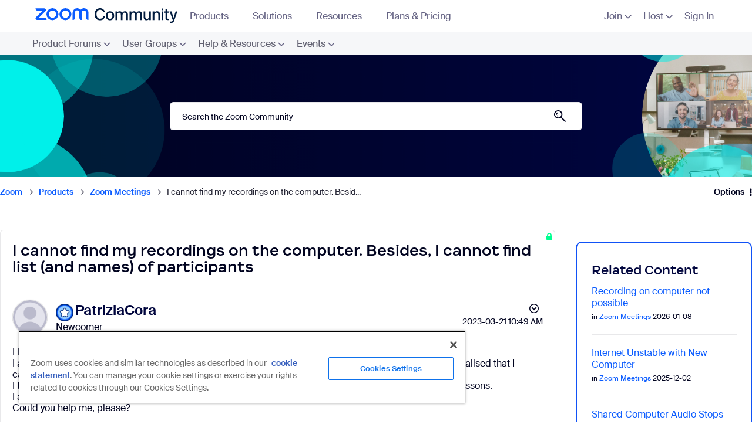

--- FILE ---
content_type: image/svg+xml
request_url: https://community.zoom.com/html/assets/nav_visitor_management_icon.svg
body_size: 993
content:
<svg width="28" height="28" viewBox="0 0 28 28" fill="none" xmlns="http://www.w3.org/2000/svg">
<path d="M28 14C28 15.4971 27.8796 16.9651 27.6497 18.3965C26.8886 23.1351 23.1351 26.8886 18.3965 27.6497C16.965 27.8796 15.497 28 14 28C12.503 28 11.035 27.8796 9.60355 27.6497C4.86494 26.8886 1.11135 23.1351 0.350273 18.3965C0.120366 16.9651 0 15.4971 0 14C0 12.5029 0.120366 11.0349 0.350273 9.60349C1.11135 4.86489 4.86494 1.11135 9.60355 0.350271C11.035 0.120363 12.503 0 14 0C15.497 0 16.965 0.120363 18.3965 0.350271C23.1351 1.11135 26.8886 4.86489 27.6497 9.60349C27.8796 11.0349 28 12.5029 28 14Z" fill="#0B5CFF"/>
<path d="M28 14C28 15.4971 27.8796 16.9651 27.6497 18.3965C26.8886 23.1351 23.1351 26.8886 18.3965 27.6497C16.965 27.8796 15.497 28 14 28C12.503 28 11.035 27.8796 9.60355 27.6497C4.86494 26.8886 1.11135 23.1351 0.350273 18.3965C0.120366 16.9651 0 15.4971 0 14C0 12.5029 0.120366 11.0349 0.350273 9.60349C1.11135 4.86489 4.86494 1.11135 9.60355 0.350271C11.035 0.120363 12.503 0 14 0C15.497 0 16.965 0.120363 18.3965 0.350271C23.1351 1.11135 26.8886 4.86489 27.6497 9.60349C27.8796 11.0349 28 12.5029 28 14Z" fill="url(#paint0_radial_4273_6732)"/>
<path d="M27.9999 14C27.9999 15.4971 27.8795 16.9651 27.6496 18.3965C26.8885 23.1351 23.135 26.8886 18.3964 27.6497C16.9649 27.8796 15.497 28 13.9999 28C12.5029 28 11.0349 27.8796 9.60349 27.6497C4.86484 26.8886 1.1113 23.1351 0.350223 18.3965C0.120316 16.965 0 15.4971 0 14C0 12.503 0.120316 11.0349 0.350223 9.60345C1.11135 4.86489 4.86489 1.11125 9.60349 0.350223C11.035 0.120316 12.5029 0 13.9999 0C15.497 0 16.965 0.120316 18.3964 0.350223C23.135 1.11125 26.8885 4.86489 27.6496 9.60345C27.8795 11.0349 27.9999 12.5029 27.9999 14Z" fill="url(#paint1_radial_4273_6732)"/>
<path d="M20 8.49995H16.25V9.49995C16.25 10.327 15.5772 11 14.75 11H13.25C12.4229 11 11.75 10.327 11.75 9.49995V8.49995H8C6.89539 8.49995 6 9.3954 6 10.5V17.5C6 18.6046 6.89539 19.5 8 19.5H20C21.1046 19.5 22 18.6046 22 17.5V10.5C22 9.3954 21.1046 8.49995 20 8.49995ZM10.5 11.75C11.2594 11.75 11.8745 12.3657 11.8745 13.1249C11.8745 13.8844 11.2594 14.5 10.5 14.5C9.7406 14.5 9.12451 13.8844 9.12451 13.1249C9.12451 12.3657 9.7406 11.75 10.5 11.75ZM14.75 6.5H13.25C12.9739 6.5 12.75 6.72382 12.75 7V9.49995C12.75 9.77614 12.9739 9.99995 13.25 9.99995H14.75C15.0261 9.99995 15.25 9.77613 15.25 9.49995V7C15.25 6.72381 15.0261 6.5 14.75 6.5ZM12.286 17.25H8.71399C8.36902 17.25 8 16.9422 8 16.5624C8 15.8032 9.07117 15.1875 10.5001 15.1875C11.9291 15.1875 13.0001 15.8032 13.0001 16.5624C13.0001 16.9422 12.6311 17.25 12.286 17.25ZM18.0004 16.9999H15.5004C15.224 16.9999 15.0004 16.7762 15.0004 16.4999C15.0004 16.2235 15.224 15.9999 15.5004 15.9999H18.0004C18.2767 15.9999 18.5004 16.2235 18.5004 16.4999C18.5004 16.7762 18.2767 16.9999 18.0004 16.9999ZM19.5004 14.9999H15.5004C15.224 14.9999 15.0004 14.7762 15.0004 14.4999C15.0004 14.2235 15.224 13.9999 15.5004 13.9999H19.5004C19.7767 13.9999 20.0004 14.2235 20.0004 14.4999C20.0004 14.7762 19.7767 14.9999 19.5004 14.9999ZM19.5004 12.9998H15.5004C15.224 12.9998 15.0004 12.7762 15.0004 12.4998C15.0004 12.2235 15.224 11.9998 15.5004 11.9998H19.5004C19.7767 11.9998 20.0004 12.2235 20.0004 12.4998C20.0004 12.7762 19.7767 12.9998 19.5004 12.9998Z" fill="white"/>
<defs>
<radialGradient id="paint0_radial_4273_6732" cx="0" cy="0" r="1" gradientUnits="userSpaceOnUse" gradientTransform="translate(14 12.3731) scale(18.8757 15.7759)">
<stop offset="0.82" stop-color="#0B5CFF" stop-opacity="0"/>
<stop offset="0.98" stop-color="#003CB3"/>
</radialGradient>
<radialGradient id="paint1_radial_4273_6732" cx="0" cy="0" r="1" gradientUnits="userSpaceOnUse" gradientTransform="translate(13.9999 15.6211) scale(18.8689 15.7702)">
<stop offset="0.8" stop-color="#0B5CFF" stop-opacity="0"/>
<stop offset="1" stop-color="#71A5F1"/>
</radialGradient>
</defs>
</svg>
